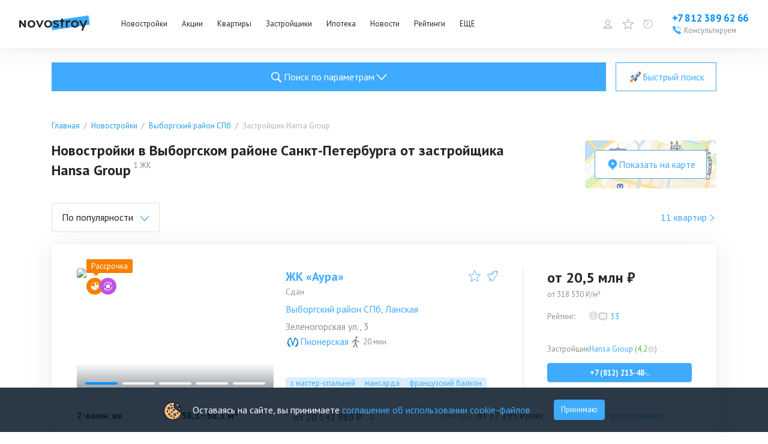

--- FILE ---
content_type: text/css; charset=UTF-8
request_url: https://www.novostroy.su/_next/static/css/b3acd43d342f0ef5.css
body_size: 14143
content:
.SliderBanner_parentSlider__TLyKs{position:relative}.SliderBanner_parentSlider__TLyKs .SliderBanner_slide__uARqX{width:100%;margin:auto;background:rgba(204,233,255,.2)}.SliderBanner_parentSlider__TLyKs .SliderBanner_slide__uARqX>div{padding:24px 24px 26px}.SliderBanner_parentSlider__TLyKs .SliderBanner_slide__uARqX img{width:100%}.SliderBanner_parentSlider__TLyKs .SliderBanner_slide__uARqX .legal_text__tooltip:after{background:linear-gradient(90deg,rgba(204,233,255,0),#f5fbff)}.BuildingIcons_nwb-list-item__list-tags__YuSbx{position:absolute;content:"";top:-9px;left:12px;width:auto;height:29px;display:flex;z-index:9}.BuildingIcons_nwb-list-item__list-tag__Ng65O{position:relative;display:inline-block;margin-right:-2px;cursor:pointer}.BuildingIcons_nwb-list-item__list-tag__Ng65O .BuildingIcons_photo-icon__XZTIX{display:inline-block;width:29px;height:31px;background-repeat:no-repeat;background-position:50%;background-size:29px 29px;background-image:url([data-uri])}.BuildingIcons_nwb-list-item__tag-text__xcqcT{visibility:hidden;position:absolute;left:0;top:39px;width:190px;width:max-content;width:intrinsic;height:0;font:400 15px/18px PT Sans,Arial,Helvetica Neue,Helvetica,sans-serif;color:#fff;border-radius:2px;z-index:1;text-align:left;opacity:0;box-shadow:0 1px 2px rgba(0,0,0,.15);box-sizing:border-box;background-color:#e31b6e}.BuildingIcons_nwb-list-item__tag-text__xcqcT:after{content:"";position:absolute;top:-9px;left:13px;margin-left:-5px;border:5px solid transparent;border-bottom-color:#e31b6e}.BuildingIcons_nwb-list-item__list-tag__Ng65O.BuildingIcons_list-white__qPPaT .BuildingIcons_photo-icon__XZTIX{background-image:url([data-uri])}.BuildingIcons_nwb-list-item__list-tag__Ng65O.BuildingIcons_list-white__qPPaT .BuildingIcons_nwb-list-item__tag-text__xcqcT{background-color:#e81319}.BuildingIcons_nwb-list-item__list-tag__Ng65O.BuildingIcons_list-white__qPPaT .BuildingIcons_nwb-list-item__tag-text__xcqcT:after{border-color:transparent transparent #e81319}.BuildingIcons_nwb-list-item__list-tag__Ng65O.BuildingIcons_installment-plan__jh0ee .BuildingIcons_photo-icon__XZTIX{background-image:url([data-uri])}.BuildingIcons_nwb-list-item__list-tag__Ng65O.BuildingIcons_installment-plan__jh0ee .BuildingIcons_nwb-list-item__tag-text__xcqcT{background-color:#f78000}.BuildingIcons_nwb-list-item__list-tag__Ng65O.BuildingIcons_installment-plan__jh0ee .BuildingIcons_nwb-list-item__tag-text__xcqcT:after{border-color:transparent transparent #f78000}.BuildingIcons_nwb-list-item__list-tag__Ng65O.BuildingIcons_mortgage-offer___4f93 .BuildingIcons_photo-icon__XZTIX{background-image:url([data-uri])}.BuildingIcons_nwb-list-item__list-tag__Ng65O.BuildingIcons_mortgage-offer___4f93 .BuildingIcons_nwb-list-item__tag-text__xcqcT{background-color:#e31b6e}.BuildingIcons_nwb-list-item__list-tag__Ng65O.BuildingIcons_super-mortgage__ackYj .BuildingIcons_photo-icon__XZTIX{background-image:url(/tmpsrc/img/building-icons.png);background-position:-120px 2px;background-size:auto}.BuildingIcons_nwb-list-item__list-tag__Ng65O.BuildingIcons_super-mortgage__ackYj .BuildingIcons_nwb-list-item__tag-text__xcqcT{background-color:#7108e6}.BuildingIcons_nwb-list-item__list-tag__Ng65O.BuildingIcons_super-mortgage__ackYj .BuildingIcons_nwb-list-item__tag-text__xcqcT:after{border-color:transparent transparent #7108e6}.BuildingIcons_nwb-list-item__list-tag__Ng65O.BuildingIcons_sales__Pysf4 .BuildingIcons_photo-icon__XZTIX{background-image:url([data-uri])}.BuildingIcons_nwb-list-item__list-tag__Ng65O.BuildingIcons_sales__Pysf4 .BuildingIcons_nwb-list-item__tag-text__xcqcT{background-color:#3fb2db}.BuildingIcons_nwb-list-item__list-tag__Ng65O.BuildingIcons_sales__Pysf4 .BuildingIcons_nwb-list-item__tag-text__xcqcT:after{border-color:transparent transparent #3fb2db}.BuildingIcons_nwb-list-item__list-tag__Ng65O.BuildingIcons_gift__dPV1h .BuildingIcons_photo-icon__XZTIX{background-image:url([data-uri])}.BuildingIcons_nwb-list-item__list-tag__Ng65O.BuildingIcons_gift__dPV1h .BuildingIcons_nwb-list-item__tag-text__xcqcT{background-color:#b400b4}.BuildingIcons_nwb-list-item__list-tag__Ng65O.BuildingIcons_gift__dPV1h .BuildingIcons_nwb-list-item__tag-text__xcqcT:after{border-color:transparent transparent #b400b4}.BuildingIcons_nwb-list-item__list-tag__Ng65O.BuildingIcons_start-sale__9Xxiu .BuildingIcons_photo-icon__XZTIX{background-image:url([data-uri])}.BuildingIcons_nwb-list-item__list-tag__Ng65O.BuildingIcons_start-sale__9Xxiu .BuildingIcons_nwb-list-item__tag-text__xcqcT{background-color:#0078ff}.BuildingIcons_nwb-list-item__list-tag__Ng65O.BuildingIcons_start-sale__9Xxiu .BuildingIcons_nwb-list-item__tag-text__xcqcT:after{border-color:transparent transparent #0078ff}.BuildingIcons_nwb-list-item__list-tag__Ng65O.BuildingIcons_last-flats__r_U4g .BuildingIcons_photo-icon__XZTIX{background-image:url([data-uri])}.BuildingIcons_nwb-list-item__list-tag__Ng65O.BuildingIcons_last-flats__r_U4g .BuildingIcons_nwb-list-item__tag-text__xcqcT{background-color:#0c9}.BuildingIcons_nwb-list-item__list-tag__Ng65O.BuildingIcons_last-flats__r_U4g .BuildingIcons_nwb-list-item__tag-text__xcqcT:after{border-color:transparent transparent #0c9}.BuildingIcons_nwb-list-item__list-tag__Ng65O.BuildingIcons_super_mortgage__Ndc2B .BuildingIcons_photo-icon__XZTIX{background-image:url([data-uri])}.BuildingIcons_nwb-list-item__list-tag__Ng65O.BuildingIcons_super_mortgage__Ndc2B .BuildingIcons_nwb-list-item__tag-text__xcqcT{background-color:#7108e6}.BuildingIcons_nwb-list-item__list-tag__Ng65O.BuildingIcons_super_mortgage__Ndc2B .BuildingIcons_nwb-list-item__tag-text__xcqcT:after{border-color:transparent transparent #7108e6}.BuildingIcons_nwb-list-item__list-tag__Ng65O.BuildingIcons_online-sales__8qFlf .BuildingIcons_photo-icon__XZTIX{background-image:url([data-uri])}.BuildingIcons_nwb-list-item__list-tag__Ng65O.BuildingIcons_online-sales__8qFlf .BuildingIcons_nwb-list-item__tag-text__xcqcT{background-color:#0c9}.BuildingIcons_nwb-list-item__list-tag__Ng65O.BuildingIcons_online-sales__8qFlf .BuildingIcons_nwb-list-item__tag-text__xcqcT:after{border-color:transparent transparent #0c9}.BuildingIcons_nwb-list-item__list-tag__Ng65O.BuildingIcons_rural-mortgage__xnkXo .BuildingIcons_photo-icon__XZTIX{background-image:url([data-uri])}.BuildingIcons_nwb-list-item__list-tag__Ng65O.BuildingIcons_rural-mortgage__xnkXo .BuildingIcons_nwb-list-item__tag-text__xcqcT{background-color:#f7b000}.BuildingIcons_nwb-list-item__list-tag__Ng65O.BuildingIcons_rural-mortgage__xnkXo .BuildingIcons_nwb-list-item__tag-text__xcqcT:after{border-color:transparent transparent #f7b000}.BuildingIcons_nwb-list-item__list-tag__Ng65O.BuildingIcons_just-ready__2Xdsp .BuildingIcons_nwb-list-item__tag-text__xcqcT{background-color:#1cb100}.BuildingIcons_nwb-list-item__list-tag__Ng65O.BuildingIcons_just-ready__2Xdsp .BuildingIcons_nwb-list-item__tag-text__xcqcT:after{border-color:transparent transparent #1cb100}.BuildingIcons_nwb-list-item__list-tag__Ng65O.BuildingIcons_active__2oX12 .BuildingIcons_nwb-list-item__tag-text__xcqcT{height:auto;padding:7px 10px 10px;visibility:visible;opacity:1}.BuildingIcons_nwb-list-item__list-tag__Ng65O.BuildingIcons_active__2oX12 .BuildingIcons_nwb-list-item__tag-text__xcqcT,.BuildingIcons_nwb-list-item__list-tag__Ng65O:hover .BuildingIcons_nwb-list-item__tag-text__xcqcT{height:auto;max-width:267px;padding:7px 10px 10px;visibility:visible;opacity:1}.BannerPlace_banner__dXzmj{width:100%;display:none;background:rgba(204,233,255,.2)}@media(max-width:450px){.BannerPlace_banner__dXzmj{display:block}}.BannerPlace_banner__dXzmj>div{padding:24px 24px 26px}.BannerPlace_banner__dXzmj img{width:100%}.BannerPlace_banner__dXzmj .legal_text__tooltip:after{background:linear-gradient(90deg,rgba(204,233,255,0),#f5fbff)}.BannerPlace_bannerSlider__mYYif{display:none}@media(max-width:450px){.BannerPlace_bannerSlider__mYYif{display:block}}

--- FILE ---
content_type: application/javascript; charset=UTF-8
request_url: https://www.novostroy.su/_next/static/chunks/6851-f93287af28eab673.js
body_size: 3446
content:
(self.webpackChunk_N_E=self.webpackChunk_N_E||[]).push([[6851],{81033:function(e,r,n){"use strict";var t=n(85893),s=n(9008),l=n.n(s);r.Z=e=>{let{title:r,description:n,page:s,keywords:i,canonical:a,noIndex:c,image:u}=e,d=n||r,o=i||r;return s&&s>1&&(r="".concat(r," — Страница ").concat(s),d="".concat(n," — Страница ").concat(s),o=""),(0,t.jsxs)(l(),{children:[!!r&&(0,t.jsx)("title",{children:r}),!!d&&(0,t.jsx)("meta",{name:"description",content:d}),!!o&&(0,t.jsx)("meta",{name:"keywords",content:o}),!!u&&(0,t.jsx)("meta",{name:"og:image",content:u}),!!a&&(0,t.jsx)("link",{rel:"canonical",href:a}),c&&(0,t.jsx)("meta",{name:"robots",content:"noindex"})]})}},95074:function(e,r,n){"use strict";n.d(r,{Z:function(){return banners_SpecialOffersBanners}});var t=n(85893),s=n(67294),l=n(94184),i=n.n(l),a=n(30381),c=n.n(a),u=n(46066),d=n(90383),o=n(63382),_=n(98293),f=n(97650),p=n(76621),h=n(38751),x=n(80591),m=n(84410),b=n(79934),j=n(24697);let v=[...Object.values(p.j$)].sort((e,r)=>e-r),k=Object.entries(p.j$).reduce((e,r)=>{let[n,t]=r;return e[t]=n,e},{}),getCurrentBreakpointValue=e=>{let r=0;for(let n=0;n<v.length;n++)if(e>v[n])r=v[n];else break;if(!r)return null;let n=k[r];return n||null},useBreakpointValue=()=>{let[e,r]=(0,s.useState)(null),n=(0,j.y1)(()=>{let n=getCurrentBreakpointValue(window.innerWidth);n!==e&&r(n)},100);return(0,s.useEffect)(()=>(n(),window.addEventListener("resize",n),()=>window.removeEventListener("resize",n)),[]),e};var B=n(80270),w=n(33069),S=n(55419),g=n(85131),N=n(98458),C=n.n(N);let O={SPB:{3:230,4:231},MSK:{3:160,4:161}},ArrowButton=e=>{let{className:r,onClick:n}=e,s=r.includes("slick-prev")?"prev":"next",l=r.includes("slick-disabled");return(0,t.jsx)("button",{className:i()(C().controlButton,C()["controlButton_".concat(s)]),onClick:n,"aria-label":"next"===s?"Вперед":"Назад",children:(0,t.jsx)(g.Z,{fillColor:l?p.E4.gray:p.E4.blue})})};var banners_SpecialOffersBanners=e=>{let r,{goalProps:n,withAdditionalBannerPlaces:l}=e,{isReady:a,mainBanners:p}=(0,o.G)(),[j,v]=(0,s.useState)({3:null,4:null}),k=(0,s.useRef)(null),g=(0,s.useRef)(null),N=(0,s.useMemo)(()=>(0,x.Sy)(p),[p]),E=(0,s.useRef)(!1),[P,Z]=(0,s.useState)(!1),{inViewGoal:y,inViewDelay:M,inViewUniqId:L}=n||{},A=(0,s.useRef)(!1),R=(0,s.useRef)(null),D=useBreakpointValue();switch(D){case"S":r=void 0;break;case"M":case"L":r=2;break;default:r=3}let T=(0,b.En)(),W={infinite:"S"===D,slidesToShow:r,slidesToScroll:1,swipeToSlide:!0,draggable:!0,centerMode:!1,variableWidth:!0,className:"parent_slider",nextArrow:(0,t.jsx)(ArrowButton,{}),prevArrow:(0,t.jsx)(ArrowButton,{}),onSwipe:()=>{var e;return null===(e=k.current)||void 0===e?void 0:e.slickPause()},afterChange:e=>{$(g.current).find(".slick-slider .thumb-item.slick-slider").slick("slickPause"),$(g.current).find(".slick-slider .thumb-item.slick-slider").slick("slickPlay")},onInit:()=>{(0,h.iK)(()=>{var e;if(!g.current)return;let r=null===(e=g.current)||void 0===e?void 0:e.querySelectorAll('.slick-slide[aria-hidden="true"] a');r&&r.forEach(e=>{e.tabIndex=-1}),$(g.current).find(".slick-slider .thumb-item.slick-slider").slick("slickPause"),$(g.current).find(".slick-slider .thumb-item.slick-slider").slick("slickPlay")},1e3)}},onBannerDragStart=e=>{e.preventDefault(),E.current=!0},onBannerClick=()=>{let e=E.current;E.current=!1,e||(0,m.NF)(m.xr.spec_ban.goal)},I=(0,s.useCallback)((e,r)=>{r||v(r=>({...r,[e]:!0}))},[]),V=(0,s.useMemo)(()=>{let e=N.map((e,r)=>(0,t.jsx)("div",{onDragStart:onBannerDragStart,onClick:onBannerClick,className:i()(C().slide,"special-slide"),children:(null==e?void 0:e.code)&&(0,t.jsx)(d.s,{onMount:e=>(0,_.Oc)(e,k),placeId:null==e?void 0:e.id,code:null==e?void 0:e.code})},r));if(!l)return e;let r=O[T],n=(0,t.jsx)("div",{className:C().banner3and4,children:(0,t.jsx)(d.Z,{placeId:r[3],onMount:e=>I(3,e)})},"banner3"),s=(0,t.jsx)("div",{className:C().banner3and4,children:(0,t.jsx)(d.Z,{placeId:r[4],onMount:e=>I(4,e)})},"banner4");return j[4]||e.unshift(s),j[3]||e.splice(3,0,n),e},[j,l,I,T,N]);return a&&p.length?(0,t.jsxs)(f.df,{as:"div",id:"mainSlider",threshold:1,className:i()(C().specialBanners,"special-offers"),onChange:e=>{if(e&&!P)(0,h.iK)(()=>{var e;null==k||null===(e=k.current)||void 0===e||e.slickPlay()},5e3);else{var r;null==k||null===(r=k.current)||void 0===r||r.slickPause()}if(!y||A.current)return;if(R.current){clearTimeout(R.current),R.current=null;return}if(!e)return;let n=window.setTimeout(()=>{if(A.current=!0,L&&B.Z.get(y+L)){(0,m.NF)(y+".not_unique");return}if((0,m.NF)(y),L){let e=c()().add(1,"d").toDate();B.Z.set(y+L,1,{path:"/",expires:e})}},M);R.current=n},children:[(0,t.jsx)("div",{className:C().title__wrapper,children:(0,t.jsx)("h2",{className:C().title,children:"Спецпредложения"})}),(0,t.jsx)("div",{className:C().slider,ref:g,onMouseEnter:()=>{var e;Z(!0),null==k||null===(e=k.current)||void 0===e||e.slickPause()},onMouseLeave:()=>{var e;Z(!1),null==k||null===(e=k.current)||void 0===e||e.slickPlay()},children:(0,t.jsx)(u.Z,{...W,ref:k,children:V})}),(0,t.jsx)(w.Z,{url:"/all-offers-adv/",className:C().link__allOffers,isExternal:!0,children:(0,t.jsx)(S.Z,{variant:"secondary",size:"big",children:"Показать все спецпредложения"})})]}):(0,t.jsx)(t.Fragment,{})}},85131:function(e,r,n){"use strict";var t=n(85893);n(67294),r.Z=e=>{let{fillColor:r}=e;return(0,t.jsx)("svg",{width:"24",height:"24",viewBox:"0 0 24 24",fill:"none",xmlns:"http://www.w3.org/2000/svg",children:(0,t.jsx)("path",{d:"M9.2846 3.5625C8.94061 3.5625 8.63283 3.75255 8.50445 4.04136C8.37443 4.33018 8.45178 4.6609 8.69702 4.87788L16.5282 11.998L8.69702 19.1181C8.47647 19.3097 8.38759 19.5955 8.46495 19.8648C8.54231 20.1327 8.77273 20.3422 9.06735 20.4125C9.36361 20.4829 9.67797 20.4021 9.88865 20.2015L18.3156 12.5397C18.6448 12.2404 18.6448 11.7556 18.3156 11.4563L9.88865 3.79445C9.729 3.6463 9.51174 3.5625 9.2846 3.5625Z",fill:r||"white"})})}},4035:function(e,r,n){"use strict";var t=n(85893),s=n(75164),l=n.n(s),i=n(94184),a=n.n(i),c=n(33069),u=n(38836);r.Z=e=>{let{items:r,statistic:n=!1,data:s,layout:i="old",unixUpdateDate:d}=e;return(0,t.jsxs)("div",{className:a()(l().container,l()[i]),children:[(0,t.jsxs)("div",{className:l().wrapperBreadcrumbs,children:[(0,t.jsx)("div",{className:a()(l().breadcrumbs,{[l().breadcrumbsWithStatistic]:n}),children:(0,t.jsx)("ol",{children:r.map((e,r)=>(0,t.jsxs)("li",{children:[e.url&&(0,t.jsx)(c.Z,{url:e.url,isExternal:!0,children:(0,t.jsx)("span",{children:e.title})}),!e.url&&(0,t.jsx)("span",{children:e.title})]},r))})}),n&&(0,t.jsx)("div",{className:l().statistic,children:(0,t.jsx)("table",{className:l().statistic__popup,cellSpacing:0,cellPadding:0,children:(0,t.jsxs)("tbody",{children:[(0,t.jsxs)("tr",{children:[(0,t.jsx)("td",{children:"За мес."}),(0,t.jsxs)("td",{children:[s.views_month.toLocaleString("ru")," просмотров"]})]}),(0,t.jsxs)("tr",{children:[(0,t.jsx)("td",{children:"Всего"}),(0,t.jsxs)("td",{children:[s.views_total.toLocaleString("ru")," просмотров"]})]}),(0,t.jsxs)("tr",{children:[(0,t.jsx)("td",{children:"Обновлен"}),(0,t.jsx)("td",{children:s.update_date})]}),(0,t.jsxs)("tr",{children:[(0,t.jsx)("td",{children:"Создан"}),(0,t.jsx)("td",{children:s.create_date})]})]})})})]}),d&&(0,t.jsxs)("div",{className:l().update,children:["Обновлено ",(0,u.nL)(d)]})]})}},98458:function(e){e.exports={specialBanners:"SpecialOffersBanners_specialBanners__PDHVR",title:"SpecialOffersBanners_title__X5kAB",title__wrapper:"SpecialOffersBanners_title__wrapper___kJEP",link__allOffers:"SpecialOffersBanners_link__allOffers__70lGA",controlButton:"SpecialOffersBanners_controlButton__8zD5x",controlButton_prev:"SpecialOffersBanners_controlButton_prev__s5BS7",controlButton_next:"SpecialOffersBanners_controlButton_next__r0Mdp",banner3and4:"SpecialOffersBanners_banner3and4__g2vkE"}},75164:function(e){e.exports={container:"Breadcrumbs_container__mU9ft",wrapperBreadcrumbs:"Breadcrumbs_wrapperBreadcrumbs__TEK9T",breadcrumbs:"Breadcrumbs_breadcrumbs__R_dGn",breadcrumbsWithStatistic:"Breadcrumbs_breadcrumbsWithStatistic__wWraC",statistic:"Breadcrumbs_statistic___oygB",statistic__popup:"Breadcrumbs_statistic__popup__tf96s",new:"Breadcrumbs_new__iAPip",update:"Breadcrumbs_update__gSes9"}}}]);